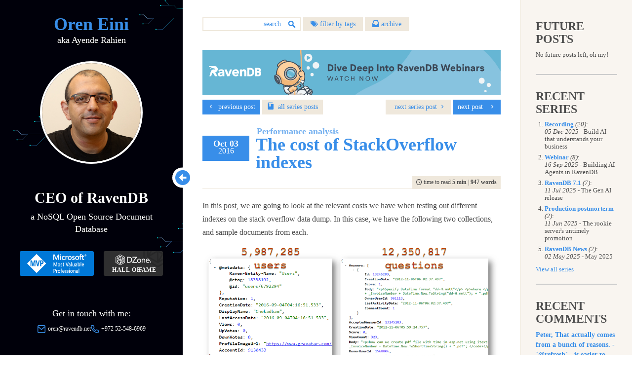

--- FILE ---
content_type: text/html; charset=utf-8
request_url: https://ayende.com/blog/175649/performance-analysis-the-cost-of-stackoverflow-indexes?Key=99479a71-bc31-4cf1-83cd-3884c8b66aa8
body_size: 24887
content:
<!DOCTYPE html>
<html lang="en">
<head>
    <meta http-equiv="Content-Type" content="text/html; charset=utf-8" />
    <meta name="viewport" content="width=device-width, initial-scale=1, user-scalable=no">
    <meta http-equiv="X-UA-Compatible" content="IE=edge">
    <meta name="format-detection" content="telephone=no" />

    <link rel="apple-touch-icon" sizes="180x180" href="/apple-touch-icon.png">
    <link rel="icon" type="image/png" sizes="32x32" href="/favicon-32x32.png">
    <link rel="icon" type="image/png" sizes="16x16" href="/favicon-16x16.png">
    <link rel="manifest" href="/site.webmanifest">
    <link rel="mask-icon" href="/safari-pinned-tab.svg" color="#388ee9">
    <meta name="msapplication-TileColor" content="#388ee9">
    <meta name="theme-color" content="#388ee9">



    
        <meta name="robots" content="noindex" />
    <title>
 Performance analysis: The cost of StackOverflow indexes - Ayende @ Rahien
    </title>

    

    <meta name="description" content="In this post, we are going to look at the relevant costs we have when testing out different indexes on the stack overflow data dump. In this case, we have th...">

    <meta name="og:site_name" content="Ayende @ Rahien">
    <meta name="og:type" content="website">
    <meta name="og:title" content="Performance analysis: The cost of StackOverflow indexes">
    <meta name="og:description" content="In this post, we are going to look at the relevant costs we have when testing out different indexes on the stack overflow data dump. In this case, we have th...">
    <meta name="og:url" content="https://ayende.com/blog/175649/performance-analysis-the-cost-of-stackoverflow-indexes?Key=99479a71-bc31-4cf1-83cd-3884c8b66aa8">

    <meta name="twitter:card" content="summary">
    <meta name="twitter:creator" content="@ayende">
    <meta name="twitter:site" content="@ayende">
    <meta name="twitter:title" content="Performance analysis: The cost of StackOverflow indexes">
    <meta name="twitter:description" content="In this post, we are going to look at the relevant costs we have when testing out different indexes on the stack overflow data dump. In this case, we have th...">
    <meta name="twitter:url" content="https://ayende.com/blog/175649/performance-analysis-the-cost-of-stackoverflow-indexes?Key=99479a71-bc31-4cf1-83cd-3884c8b66aa8">

        <link rel="canonical" href="https://ayende.com/blog/175649/performance-analysis-the-cost-of-stackoverflow-indexes">


    <link href="/blog/Content/css/styles?v=timzUTD0szTEpIhr6-qBFOoX4Gs83QNQFX8CdNd97yo1" rel="stylesheet"/>

    <link href="/blog/Content/css/custom/ayende?v=TcuZvp2CsPrjFf4EigJkQlzP--_c3vWqjbaFDdjVgmQ1" rel="stylesheet"/>

    
</head>

<body class="show-grid">

    <div class="body-container">
        <div class="leftSide">
            <header>
                <a href="/blog/" class="logo">
                    <h1>Oren Eini</h1>
                    <span class="lead">aka Ayende Rahien</span>
                </a>
                <button class="menu-button" id="open-button"><i class="icon-arrow-down hide-sm" aria-hidden="true"></i></button>
            </header>
            <!--<a href="/blog/" style="display: block;"><img src="~/Content/css/img/rihno.svg" class="rihno" /></a>-->

            <a href="/blog/" class="logo-vertical">
                <h1>Oren Eini</h1>
            </a>

            <button class="menu-enlarge" id="enlarge-button"><i class="icon-circle-arrow-left hide-sm" aria-hidden="true"></i></button>
            <div class="collapseMobile flex-grow">
                <div class="about flex-grow ">
                    

<img src="/blog/Content/images/oren.jpg" class="oren-photo img-center" />
<div class="margin-top margin-bottom text-center">
    <h2>CEO of RavenDB</h2>
    <span class="lead">a NoSQL Open Source Document Database</span>
    <div class="rewards margin-top">
        <a class="mvp-profile-horizontal" href="https://mvp.microsoft.com/en-us/PublicProfile/4012807" title="Microsoft MVP Reconnect Oren Eini" target="_blank" rel="nofollow"><img src="/blog/Content/css/img/mvp-horizontal.svg"/></a>
        <a class="dzone-profile-horizontal" href="https://dzone.com/users/750579/ayende.html" title="DZone 2020 Hall of Fame Award Winner" target="_blank" rel="nofollow"><img src="/blog/Content/css/img/dzone-horizontal.svg"/></a>
    </div>
</div>
<div class="margin-top text-center">
    <p>Get in touch with me:</p>
    <div class="d-flex flex-wrap justify-content-center gap-3">
        <small class="mail"><img src="/blog/Content/css/img/ico_mail.svg" class="icon-about" /><a href="mailto:oren@ravendb.net">oren@ravendb.net</a></small>
        <small class="phone"><img src="/blog/Content/css/img/ico_phone.svg" class="icon-about" />+972 52-548-6969</small>
    </div>
    <p class="d-flex gap-3 justify-content-center flex-wrap icomoon margin-top">
            <a href="https://twitter.com/ayende" class="icon-twitter"></a>
                    <a href="https://github.com/ayende" class="icon-github"></a>
                    <a href="mailto:ayende@ayende.com" class="icon-mail"></a>
                    <a href="https://www.linkedin.com/in/ravendb" class="icon-linkedin"></a>
                    <a href="https://www.facebook.com/pages/RavenDB/265907650186374" class="icon-facebook"></a>
                    <a href="http://feeds.feedburner.com/AyendeRahien" class="icon-rss">&#x20;</a>
    </p>
</div>
                </div>
                <div class="flex-grow"></div>
                <div class="rewards margin-top">
                    <a class="mvp-profile-vertical" href="https://mvp.microsoft.com/en-us/PublicProfile/4012807" title="Microsoft MVP Reconnect Oren Eini" target="_blank" rel="nofollow"><img src="/blog/Content/css/img/mvp-vertical.svg" /></a>
                    <a class="dzone-profile-vertical" href="https://dzone.com/users/750579/ayende.html" title="DZone 2020 Hall of Fame Award Winner" target="_blank" rel="nofollow"><img src="/blog/Content/css/img/dzone-vertical.svg" /></a>
                </div>
                <div class="pull-down">
                    
<div class="hstack flex-wrap justify-content-center margin-bottom">
	<div class="vstack">
		Posts: <strong>7,627</strong>
	</div>
	<span class="separator">|</span>
	<div class="vstack">
		Comments: <strong>51,249</strong>
	</div>
</div>
                    <p class="copyright">Copyright ©️ Ayende Rahien 2004 — 2026</p>
                    <small class="text-muted"><a href="/blog/privacy-policy" class="legal-link">Privacy Policy</a></small>
                    <span class="separator margin-left-sm margin-right-sm">·</span>
                    <small class="text-muted"><a href="/blog/terms" class="legal-link">Terms</a></small>
                </div>
            </div>
        </div>
        <div id="content" class="centerCol flex-grow">
            <header class="body-header">
                <div class="search">
<form action="/blog/search" method="get">                        <input name="q" type="search" placeholder="search" class="form-control" />
                        <input type="submit" />
</form>                </div>
                <div style="display:inline-block">
                        <a href="#" id="tags-button">
                            <span class="icomoon-position icon-tags" aria-hidden="true"></span> filter by tags
                        </a>
                                            <a href="#" id="archive-button">
                            <span class="icomoon-position icon-archive" aria-hidden="true"></span> archive
                        </a>
                </div>
                <nav class="pull-right views hide">
                    <a href="#" class="stackView" id="stackView">stack view</a>
                    <a href="#" class="gridView active" id="gridView">grid view</a>
                </nav>

                <div class="clearfix"></div>
                
<nav id="tags">
	<ul>
				<li>
					<a href="/blog/tags/architecture">architecture</a>&nbsp;<span>(624)</span>&nbsp;<a href="/blog/rss/architecture" class="rss">rss</a>
				</li>
				<li>
					<a href="/blog/tags/bugs">bugs</a>&nbsp;<span>(451)</span>&nbsp;<a href="/blog/rss/bugs" class="rss">rss</a>
				</li>
				<li>
					<a href="/blog/tags/community">community</a>&nbsp;<span>(384)</span>&nbsp;<a href="/blog/rss/community" class="rss">rss</a>
				</li>
				<li>
					<a href="/blog/tags/databases">databases</a>&nbsp;<span>(481)</span>&nbsp;<a href="/blog/rss/databases" class="rss">rss</a>
				</li>
				<li>
					<a href="/blog/tags/design">design</a>&nbsp;<span>(899)</span>&nbsp;<a href="/blog/rss/design" class="rss">rss</a>
				</li>
				<li>
					<a href="/blog/tags/development">development</a>&nbsp;<span>(661)</span>&nbsp;<a href="/blog/rss/development" class="rss">rss</a>
				</li>
				<li>
					<a href="/blog/tags/hibernating-practices">hibernating-practices</a>&nbsp;<span>(74)</span>&nbsp;<a href="/blog/rss/hibernating-practices" class="rss">rss</a>
				</li>
				<li>
					<a href="/blog/tags/miscellaneous">miscellaneous</a>&nbsp;<span>(592)</span>&nbsp;<a href="/blog/rss/miscellaneous" class="rss">rss</a>
				</li>
				<li>
					<a href="/blog/tags/performance">performance</a>&nbsp;<span>(397)</span>&nbsp;<a href="/blog/rss/performance" class="rss">rss</a>
				</li>
				<li>
					<a href="/blog/tags/programming">programming</a>&nbsp;<span>(1114)</span>&nbsp;<a href="/blog/rss/programming" class="rss">rss</a>
				</li>
				<li>
					<a href="/blog/tags/raven">raven</a>&nbsp;<span>(1485)</span>&nbsp;<a href="/blog/rss/raven" class="rss">rss</a>
				</li>
				<li>
					<a href="/blog/tags/ravendb-net">ravendb.net</a>&nbsp;<span>(572)</span>&nbsp;<a href="/blog/rss/ravendb-net" class="rss">rss</a>
				</li>
				<li>
					<a href="/blog/tags/reviews">reviews</a>&nbsp;<span>(184)</span>&nbsp;<a href="/blog/rss/reviews" class="rss">rss</a>
				</li>

	</ul>
</nav>

                
<nav id="archive">
	<ul>
				<li>
					<a href="#">2026</a>
					<ul>
							<li><a href="/blog/archive/2026/1"> January </a> (3)</li>
					</ul>
				</li>
				<li>
					<a href="#">2025</a>
					<ul>
							<li><a href="/blog/archive/2025/12"> December </a> (8)</li>
							<li><a href="/blog/archive/2025/11"> November </a> (4)</li>
							<li><a href="/blog/archive/2025/10"> October </a> (4)</li>
							<li><a href="/blog/archive/2025/9"> September </a> (10)</li>
							<li><a href="/blog/archive/2025/8"> August </a> (6)</li>
							<li><a href="/blog/archive/2025/7"> July </a> (7)</li>
							<li><a href="/blog/archive/2025/6"> June </a> (7)</li>
							<li><a href="/blog/archive/2025/5"> May </a> (10)</li>
							<li><a href="/blog/archive/2025/4"> April </a> (10)</li>
							<li><a href="/blog/archive/2025/3"> March </a> (10)</li>
							<li><a href="/blog/archive/2025/2"> February </a> (7)</li>
							<li><a href="/blog/archive/2025/1"> January </a> (12)</li>
					</ul>
				</li>
				<li>
					<a href="#">2024</a>
					<ul>
							<li><a href="/blog/archive/2024/12"> December </a> (3)</li>
							<li><a href="/blog/archive/2024/11"> November </a> (2)</li>
							<li><a href="/blog/archive/2024/10"> October </a> (1)</li>
							<li><a href="/blog/archive/2024/9"> September </a> (3)</li>
							<li><a href="/blog/archive/2024/8"> August </a> (5)</li>
							<li><a href="/blog/archive/2024/7"> July </a> (10)</li>
							<li><a href="/blog/archive/2024/6"> June </a> (4)</li>
							<li><a href="/blog/archive/2024/5"> May </a> (6)</li>
							<li><a href="/blog/archive/2024/4"> April </a> (2)</li>
							<li><a href="/blog/archive/2024/3"> March </a> (8)</li>
							<li><a href="/blog/archive/2024/2"> February </a> (2)</li>
							<li><a href="/blog/archive/2024/1"> January </a> (14)</li>
					</ul>
				</li>
				<li>
					<a href="#">2023</a>
					<ul>
							<li><a href="/blog/archive/2023/12"> December </a> (4)</li>
							<li><a href="/blog/archive/2023/10"> October </a> (4)</li>
							<li><a href="/blog/archive/2023/9"> September </a> (6)</li>
							<li><a href="/blog/archive/2023/8"> August </a> (12)</li>
							<li><a href="/blog/archive/2023/7"> July </a> (5)</li>
							<li><a href="/blog/archive/2023/6"> June </a> (15)</li>
							<li><a href="/blog/archive/2023/5"> May </a> (3)</li>
							<li><a href="/blog/archive/2023/4"> April </a> (11)</li>
							<li><a href="/blog/archive/2023/3"> March </a> (5)</li>
							<li><a href="/blog/archive/2023/2"> February </a> (5)</li>
							<li><a href="/blog/archive/2023/1"> January </a> (8)</li>
					</ul>
				</li>
				<li>
					<a href="#">2022</a>
					<ul>
							<li><a href="/blog/archive/2022/12"> December </a> (5)</li>
							<li><a href="/blog/archive/2022/11"> November </a> (7)</li>
							<li><a href="/blog/archive/2022/10"> October </a> (7)</li>
							<li><a href="/blog/archive/2022/9"> September </a> (9)</li>
							<li><a href="/blog/archive/2022/8"> August </a> (10)</li>
							<li><a href="/blog/archive/2022/7"> July </a> (15)</li>
							<li><a href="/blog/archive/2022/6"> June </a> (12)</li>
							<li><a href="/blog/archive/2022/5"> May </a> (9)</li>
							<li><a href="/blog/archive/2022/4"> April </a> (14)</li>
							<li><a href="/blog/archive/2022/3"> March </a> (15)</li>
							<li><a href="/blog/archive/2022/2"> February </a> (13)</li>
							<li><a href="/blog/archive/2022/1"> January </a> (16)</li>
					</ul>
				</li>
				<li>
					<a href="#">2021</a>
					<ul>
							<li><a href="/blog/archive/2021/12"> December </a> (23)</li>
							<li><a href="/blog/archive/2021/11"> November </a> (20)</li>
							<li><a href="/blog/archive/2021/10"> October </a> (16)</li>
							<li><a href="/blog/archive/2021/9"> September </a> (6)</li>
							<li><a href="/blog/archive/2021/8"> August </a> (16)</li>
							<li><a href="/blog/archive/2021/7"> July </a> (11)</li>
							<li><a href="/blog/archive/2021/6"> June </a> (16)</li>
							<li><a href="/blog/archive/2021/5"> May </a> (4)</li>
							<li><a href="/blog/archive/2021/4"> April </a> (10)</li>
							<li><a href="/blog/archive/2021/3"> March </a> (11)</li>
							<li><a href="/blog/archive/2021/2"> February </a> (15)</li>
							<li><a href="/blog/archive/2021/1"> January </a> (14)</li>
					</ul>
				</li>
				<li>
					<a href="#">2020</a>
					<ul>
							<li><a href="/blog/archive/2020/12"> December </a> (10)</li>
							<li><a href="/blog/archive/2020/11"> November </a> (13)</li>
							<li><a href="/blog/archive/2020/10"> October </a> (15)</li>
							<li><a href="/blog/archive/2020/9"> September </a> (6)</li>
							<li><a href="/blog/archive/2020/8"> August </a> (9)</li>
							<li><a href="/blog/archive/2020/7"> July </a> (9)</li>
							<li><a href="/blog/archive/2020/6"> June </a> (17)</li>
							<li><a href="/blog/archive/2020/5"> May </a> (15)</li>
							<li><a href="/blog/archive/2020/4"> April </a> (14)</li>
							<li><a href="/blog/archive/2020/3"> March </a> (21)</li>
							<li><a href="/blog/archive/2020/2"> February </a> (16)</li>
							<li><a href="/blog/archive/2020/1"> January </a> (13)</li>
					</ul>
				</li>
				<li>
					<a href="#">2019</a>
					<ul>
							<li><a href="/blog/archive/2019/12"> December </a> (17)</li>
							<li><a href="/blog/archive/2019/11"> November </a> (14)</li>
							<li><a href="/blog/archive/2019/10"> October </a> (16)</li>
							<li><a href="/blog/archive/2019/9"> September </a> (10)</li>
							<li><a href="/blog/archive/2019/8"> August </a> (8)</li>
							<li><a href="/blog/archive/2019/7"> July </a> (16)</li>
							<li><a href="/blog/archive/2019/6"> June </a> (11)</li>
							<li><a href="/blog/archive/2019/5"> May </a> (13)</li>
							<li><a href="/blog/archive/2019/4"> April </a> (18)</li>
							<li><a href="/blog/archive/2019/3"> March </a> (12)</li>
							<li><a href="/blog/archive/2019/2"> February </a> (19)</li>
							<li><a href="/blog/archive/2019/1"> January </a> (23)</li>
					</ul>
				</li>
				<li>
					<a href="#">2018</a>
					<ul>
							<li><a href="/blog/archive/2018/12"> December </a> (15)</li>
							<li><a href="/blog/archive/2018/11"> November </a> (14)</li>
							<li><a href="/blog/archive/2018/10"> October </a> (19)</li>
							<li><a href="/blog/archive/2018/9"> September </a> (18)</li>
							<li><a href="/blog/archive/2018/8"> August </a> (23)</li>
							<li><a href="/blog/archive/2018/7"> July </a> (20)</li>
							<li><a href="/blog/archive/2018/6"> June </a> (20)</li>
							<li><a href="/blog/archive/2018/5"> May </a> (23)</li>
							<li><a href="/blog/archive/2018/4"> April </a> (15)</li>
							<li><a href="/blog/archive/2018/3"> March </a> (23)</li>
							<li><a href="/blog/archive/2018/2"> February </a> (19)</li>
							<li><a href="/blog/archive/2018/1"> January </a> (23)</li>
					</ul>
				</li>
				<li>
					<a href="#">2017</a>
					<ul>
							<li><a href="/blog/archive/2017/12"> December </a> (21)</li>
							<li><a href="/blog/archive/2017/11"> November </a> (24)</li>
							<li><a href="/blog/archive/2017/10"> October </a> (22)</li>
							<li><a href="/blog/archive/2017/9"> September </a> (21)</li>
							<li><a href="/blog/archive/2017/8"> August </a> (23)</li>
							<li><a href="/blog/archive/2017/7"> July </a> (21)</li>
							<li><a href="/blog/archive/2017/6"> June </a> (24)</li>
							<li><a href="/blog/archive/2017/5"> May </a> (21)</li>
							<li><a href="/blog/archive/2017/4"> April </a> (21)</li>
							<li><a href="/blog/archive/2017/3"> March </a> (23)</li>
							<li><a href="/blog/archive/2017/2"> February </a> (20)</li>
							<li><a href="/blog/archive/2017/1"> January </a> (23)</li>
					</ul>
				</li>
				<li>
					<a href="#">2016</a>
					<ul>
							<li><a href="/blog/archive/2016/12"> December </a> (17)</li>
							<li><a href="/blog/archive/2016/11"> November </a> (18)</li>
							<li><a href="/blog/archive/2016/10"> October </a> (22)</li>
							<li><a href="/blog/archive/2016/9"> September </a> (18)</li>
							<li><a href="/blog/archive/2016/8"> August </a> (23)</li>
							<li><a href="/blog/archive/2016/7"> July </a> (22)</li>
							<li><a href="/blog/archive/2016/6"> June </a> (17)</li>
							<li><a href="/blog/archive/2016/5"> May </a> (24)</li>
							<li><a href="/blog/archive/2016/4"> April </a> (16)</li>
							<li><a href="/blog/archive/2016/3"> March </a> (16)</li>
							<li><a href="/blog/archive/2016/2"> February </a> (21)</li>
							<li><a href="/blog/archive/2016/1"> January </a> (21)</li>
					</ul>
				</li>
				<li>
					<a href="#">2015</a>
					<ul>
							<li><a href="/blog/archive/2015/12"> December </a> (5)</li>
							<li><a href="/blog/archive/2015/11"> November </a> (10)</li>
							<li><a href="/blog/archive/2015/10"> October </a> (9)</li>
							<li><a href="/blog/archive/2015/9"> September </a> (17)</li>
							<li><a href="/blog/archive/2015/8"> August </a> (20)</li>
							<li><a href="/blog/archive/2015/7"> July </a> (17)</li>
							<li><a href="/blog/archive/2015/6"> June </a> (4)</li>
							<li><a href="/blog/archive/2015/5"> May </a> (12)</li>
							<li><a href="/blog/archive/2015/4"> April </a> (9)</li>
							<li><a href="/blog/archive/2015/3"> March </a> (8)</li>
							<li><a href="/blog/archive/2015/2"> February </a> (25)</li>
							<li><a href="/blog/archive/2015/1"> January </a> (17)</li>
					</ul>
				</li>
				<li>
					<a href="#">2014</a>
					<ul>
							<li><a href="/blog/archive/2014/12"> December </a> (22)</li>
							<li><a href="/blog/archive/2014/11"> November </a> (19)</li>
							<li><a href="/blog/archive/2014/10"> October </a> (21)</li>
							<li><a href="/blog/archive/2014/9"> September </a> (37)</li>
							<li><a href="/blog/archive/2014/8"> August </a> (24)</li>
							<li><a href="/blog/archive/2014/7"> July </a> (23)</li>
							<li><a href="/blog/archive/2014/6"> June </a> (13)</li>
							<li><a href="/blog/archive/2014/5"> May </a> (19)</li>
							<li><a href="/blog/archive/2014/4"> April </a> (24)</li>
							<li><a href="/blog/archive/2014/3"> March </a> (23)</li>
							<li><a href="/blog/archive/2014/2"> February </a> (21)</li>
							<li><a href="/blog/archive/2014/1"> January </a> (24)</li>
					</ul>
				</li>
				<li>
					<a href="#">2013</a>
					<ul>
							<li><a href="/blog/archive/2013/12"> December </a> (23)</li>
							<li><a href="/blog/archive/2013/11"> November </a> (29)</li>
							<li><a href="/blog/archive/2013/10"> October </a> (27)</li>
							<li><a href="/blog/archive/2013/9"> September </a> (26)</li>
							<li><a href="/blog/archive/2013/8"> August </a> (24)</li>
							<li><a href="/blog/archive/2013/7"> July </a> (24)</li>
							<li><a href="/blog/archive/2013/6"> June </a> (23)</li>
							<li><a href="/blog/archive/2013/5"> May </a> (25)</li>
							<li><a href="/blog/archive/2013/4"> April </a> (26)</li>
							<li><a href="/blog/archive/2013/3"> March </a> (24)</li>
							<li><a href="/blog/archive/2013/2"> February </a> (24)</li>
							<li><a href="/blog/archive/2013/1"> January </a> (21)</li>
					</ul>
				</li>
				<li>
					<a href="#">2012</a>
					<ul>
							<li><a href="/blog/archive/2012/12"> December </a> (19)</li>
							<li><a href="/blog/archive/2012/11"> November </a> (22)</li>
							<li><a href="/blog/archive/2012/10"> October </a> (27)</li>
							<li><a href="/blog/archive/2012/9"> September </a> (24)</li>
							<li><a href="/blog/archive/2012/8"> August </a> (30)</li>
							<li><a href="/blog/archive/2012/7"> July </a> (23)</li>
							<li><a href="/blog/archive/2012/6"> June </a> (25)</li>
							<li><a href="/blog/archive/2012/5"> May </a> (23)</li>
							<li><a href="/blog/archive/2012/4"> April </a> (25)</li>
							<li><a href="/blog/archive/2012/3"> March </a> (25)</li>
							<li><a href="/blog/archive/2012/2"> February </a> (28)</li>
							<li><a href="/blog/archive/2012/1"> January </a> (24)</li>
					</ul>
				</li>
				<li>
					<a href="#">2011</a>
					<ul>
							<li><a href="/blog/archive/2011/12"> December </a> (17)</li>
							<li><a href="/blog/archive/2011/11"> November </a> (14)</li>
							<li><a href="/blog/archive/2011/10"> October </a> (24)</li>
							<li><a href="/blog/archive/2011/9"> September </a> (28)</li>
							<li><a href="/blog/archive/2011/8"> August </a> (27)</li>
							<li><a href="/blog/archive/2011/7"> July </a> (30)</li>
							<li><a href="/blog/archive/2011/6"> June </a> (19)</li>
							<li><a href="/blog/archive/2011/5"> May </a> (16)</li>
							<li><a href="/blog/archive/2011/4"> April </a> (30)</li>
							<li><a href="/blog/archive/2011/3"> March </a> (23)</li>
							<li><a href="/blog/archive/2011/2"> February </a> (11)</li>
							<li><a href="/blog/archive/2011/1"> January </a> (26)</li>
					</ul>
				</li>
				<li>
					<a href="#">2010</a>
					<ul>
							<li><a href="/blog/archive/2010/12"> December </a> (29)</li>
							<li><a href="/blog/archive/2010/11"> November </a> (28)</li>
							<li><a href="/blog/archive/2010/10"> October </a> (35)</li>
							<li><a href="/blog/archive/2010/9"> September </a> (33)</li>
							<li><a href="/blog/archive/2010/8"> August </a> (44)</li>
							<li><a href="/blog/archive/2010/7"> July </a> (17)</li>
							<li><a href="/blog/archive/2010/6"> June </a> (20)</li>
							<li><a href="/blog/archive/2010/5"> May </a> (53)</li>
							<li><a href="/blog/archive/2010/4"> April </a> (29)</li>
							<li><a href="/blog/archive/2010/3"> March </a> (35)</li>
							<li><a href="/blog/archive/2010/2"> February </a> (33)</li>
							<li><a href="/blog/archive/2010/1"> January </a> (36)</li>
					</ul>
				</li>
				<li>
					<a href="#">2009</a>
					<ul>
							<li><a href="/blog/archive/2009/12"> December </a> (37)</li>
							<li><a href="/blog/archive/2009/11"> November </a> (35)</li>
							<li><a href="/blog/archive/2009/10"> October </a> (53)</li>
							<li><a href="/blog/archive/2009/9"> September </a> (60)</li>
							<li><a href="/blog/archive/2009/8"> August </a> (66)</li>
							<li><a href="/blog/archive/2009/7"> July </a> (29)</li>
							<li><a href="/blog/archive/2009/6"> June </a> (24)</li>
							<li><a href="/blog/archive/2009/5"> May </a> (52)</li>
							<li><a href="/blog/archive/2009/4"> April </a> (63)</li>
							<li><a href="/blog/archive/2009/3"> March </a> (35)</li>
							<li><a href="/blog/archive/2009/2"> February </a> (53)</li>
							<li><a href="/blog/archive/2009/1"> January </a> (50)</li>
					</ul>
				</li>
				<li>
					<a href="#">2008</a>
					<ul>
							<li><a href="/blog/archive/2008/12"> December </a> (58)</li>
							<li><a href="/blog/archive/2008/11"> November </a> (65)</li>
							<li><a href="/blog/archive/2008/10"> October </a> (46)</li>
							<li><a href="/blog/archive/2008/9"> September </a> (48)</li>
							<li><a href="/blog/archive/2008/8"> August </a> (96)</li>
							<li><a href="/blog/archive/2008/7"> July </a> (87)</li>
							<li><a href="/blog/archive/2008/6"> June </a> (45)</li>
							<li><a href="/blog/archive/2008/5"> May </a> (51)</li>
							<li><a href="/blog/archive/2008/4"> April </a> (52)</li>
							<li><a href="/blog/archive/2008/3"> March </a> (70)</li>
							<li><a href="/blog/archive/2008/2"> February </a> (43)</li>
							<li><a href="/blog/archive/2008/1"> January </a> (49)</li>
					</ul>
				</li>
				<li>
					<a href="#">2007</a>
					<ul>
							<li><a href="/blog/archive/2007/12"> December </a> (100)</li>
							<li><a href="/blog/archive/2007/11"> November </a> (52)</li>
							<li><a href="/blog/archive/2007/10"> October </a> (109)</li>
							<li><a href="/blog/archive/2007/9"> September </a> (68)</li>
							<li><a href="/blog/archive/2007/8"> August </a> (80)</li>
							<li><a href="/blog/archive/2007/7"> July </a> (56)</li>
							<li><a href="/blog/archive/2007/6"> June </a> (150)</li>
							<li><a href="/blog/archive/2007/5"> May </a> (115)</li>
							<li><a href="/blog/archive/2007/4"> April </a> (73)</li>
							<li><a href="/blog/archive/2007/3"> March </a> (124)</li>
							<li><a href="/blog/archive/2007/2"> February </a> (102)</li>
							<li><a href="/blog/archive/2007/1"> January </a> (68)</li>
					</ul>
				</li>
				<li>
					<a href="#">2006</a>
					<ul>
							<li><a href="/blog/archive/2006/12"> December </a> (95)</li>
							<li><a href="/blog/archive/2006/11"> November </a> (53)</li>
							<li><a href="/blog/archive/2006/10"> October </a> (120)</li>
							<li><a href="/blog/archive/2006/9"> September </a> (57)</li>
							<li><a href="/blog/archive/2006/8"> August </a> (88)</li>
							<li><a href="/blog/archive/2006/7"> July </a> (54)</li>
							<li><a href="/blog/archive/2006/6"> June </a> (103)</li>
							<li><a href="/blog/archive/2006/5"> May </a> (89)</li>
							<li><a href="/blog/archive/2006/4"> April </a> (84)</li>
							<li><a href="/blog/archive/2006/3"> March </a> (143)</li>
							<li><a href="/blog/archive/2006/2"> February </a> (78)</li>
							<li><a href="/blog/archive/2006/1"> January </a> (64)</li>
					</ul>
				</li>
				<li>
					<a href="#">2005</a>
					<ul>
							<li><a href="/blog/archive/2005/12"> December </a> (70)</li>
							<li><a href="/blog/archive/2005/11"> November </a> (97)</li>
							<li><a href="/blog/archive/2005/10"> October </a> (91)</li>
							<li><a href="/blog/archive/2005/9"> September </a> (61)</li>
							<li><a href="/blog/archive/2005/8"> August </a> (74)</li>
							<li><a href="/blog/archive/2005/7"> July </a> (92)</li>
							<li><a href="/blog/archive/2005/6"> June </a> (100)</li>
							<li><a href="/blog/archive/2005/5"> May </a> (53)</li>
							<li><a href="/blog/archive/2005/4"> April </a> (42)</li>
							<li><a href="/blog/archive/2005/3"> March </a> (41)</li>
							<li><a href="/blog/archive/2005/2"> February </a> (84)</li>
							<li><a href="/blog/archive/2005/1"> January </a> (31)</li>
					</ul>
				</li>
				<li>
					<a href="#">2004</a>
					<ul>
							<li><a href="/blog/archive/2004/12"> December </a> (49)</li>
							<li><a href="/blog/archive/2004/11"> November </a> (26)</li>
							<li><a href="/blog/archive/2004/10"> October </a> (26)</li>
							<li><a href="/blog/archive/2004/9"> September </a> (6)</li>
							<li><a href="/blog/archive/2004/4"> April </a> (10)</li>
					</ul>
				</li>

	</ul>
</nav>

            </header>
            <div class="bnr-carousel">
                <a href="https://ravendb.net/learn/webinars?utm_source=ayende_blog&amp;utm_medium=banner" target="_blank"><img src="/blog/Content\css\img\banners\webinars-ravendb.png" class="img-responsive img-center" title="Deep Dive into RavenDB webinars" alt="Deep Dive into RavenDB webinars" /></a>
            </div>
            



<article class="article-body">
    



<nav class="nextPrev">
        <a class="pull-left" href="/blog/175618/playing-with-the-stackoverflow-datasets-all-the-wrong-ways">
            <span class="icomoon-position icon-chevron-left"></span><span class="hidden-xs">&nbsp; previous post</span>
        </a>

        <a class="pull-right" href="/blog/175681/performance-analysis-simple-indexes">
            <span class="hidden-xs">next post &nbsp;</span>
            <span class="icomoon-position icon-chevron-right"></span>
        </a>

    

            <a href="/blog/posts/series/175649/performance-analysis" class="pull-left series">
            <i class="icon-book"></i>
            &nbsp;<span class="hidden-xs">all </span>series<span class="hidden-xs"> posts</span>
        </a>


            <a href="/blog/175681/performance-analysis-simple-indexes" class="pull-right series">
            <span class="hidden-xs">&nbsp; next series post</span>
            <span class="icomoon-position icon-chevron-right"></span>
        </a>


    <div class="clearfix"></div>
</nav>

    <header>
        <time>
            <strong>Oct 03</strong>
            <span>2016</span>
        </time>
        <a href="/blog/175649/performance-analysis-the-cost-of-stackoverflow-indexes">
                <h2><span class="seriesTitle">Performance analysis</span>The cost of StackOverflow indexes</h2>
        </a>
    </header>
    <div class="timetoread">

        <div>
            <span class="icomoon-position icon-time" aria-hidden="true"></span>
            time to read <strong class="force">5 min</strong> | <strong class="force">947 words</strong>
        </div>
    </div>
    <hr />
    <div class="articleContent clearfix">
        <div class="text-wrapper">
            <p>In this post, we are going to look at the relevant costs we have when testing out different indexes on the stack overflow data dump. In this case, we have the following two collections, and sample documents from each.</p> <p><a href="https://ayende.com/blog/Images/Open-Live-Writer/Analyzing-performance-costs-of-indexes-i_2A6/image_4.png"><img title="image" style="border-top: 0px; border-right: 0px; background-image: none; border-bottom: 0px; padding-top: 0px; padding-left: 0px; border-left: 0px; margin: 0px; display: inline; padding-right: 0px" border="0" alt="image" src="https://ayende.com/blog/Images/Open-Live-Writer/Analyzing-performance-costs-of-indexes-i_2A6/image_thumb_1.png" width="1018" height="652"></a></p> <p>The first index we’ll look at is a simple full text index, simply mapping the users and asking to search over their data.</p> <p><a href="https://ayende.com/blog/Images/Open-Live-Writer/Analyzing-performance-costs-of-indexes-i_2A6/image_8.png"><img title="image" style="border-top: 0px; border-right: 0px; background-image: none; border-bottom: 0px; padding-top: 0px; padding-left: 0px; border-left: 0px; margin: 0px; display: inline; padding-right: 0px" border="0" alt="image" src="https://ayende.com/blog/Images/Open-Live-Writer/Analyzing-performance-costs-of-indexes-i_2A6/image_thumb_3.png" width="603" height="311"></a></p> <p>This index is pretty simple, both in how it works and what it would cause RavenDB to do. We do a simple scan over all the Users documents, and just index those two properties. Nothing much to see here, let&nbsp; us move on.</p> <p>Here we have a map/reduce index, over users, to see how many signups StackOverflow had per month. </p> <p><a href="https://ayende.com/blog/Images/Open-Live-Writer/Analyzing-performance-costs-of-indexes-i_2A6/image_10.png"><img title="image" style="border-top: 0px; border-right: 0px; background-image: none; border-bottom: 0px; padding-top: 0px; padding-left: 0px; border-left: 0px; display: inline; padding-right: 0px" border="0" alt="image" src="https://ayende.com/blog/Images/Open-Live-Writer/Analyzing-performance-costs-of-indexes-i_2A6/image_thumb_4.png" width="1020" height="600"></a></p>     <p>This gets more interesting as a performance analysis goes. While a map only index just needs to spill everything to Lucene, and let it do its work (more on that later), a map/reduce index has to keep track of quite a lot of internal state. And as it runs out, the costs associated with the index vary according to what it does, and the access pattern it has.</p> <p>In this case, we’re going to be scanning the users in roughly the order they were inserted into the database, and that would match pretty closely to the aggregation by the registration month. That means that this is likely to be a pretty cheap index, since we scan the data and it is mostly going to be naturally grouped along the same lines that we are going to group it. It means that the working set we’ll need for this index is going to be fairly small. Once we have passed by a particular month, we won’t be accessing it again.</p> <p>The number of reduce keys (the distinct number of values that we group by) is also going to be fairly small, in the order of 100 keys or so. </p> <p>Now, let us move to a more complex index:</p> <p><a href="https://ayende.com/blog/Images/Open-Live-Writer/Analyzing-performance-costs-of-indexes-i_2A6/image_14.png"><img title="image" style="border-top: 0px; border-right: 0px; background-image: none; border-bottom: 0px; padding-top: 0px; padding-left: 0px; border-left: 0px; margin: 0px; display: inline; padding-right: 0px" border="0" alt="image" src="https://ayende.com/blog/Images/Open-Live-Writer/Analyzing-performance-costs-of-indexes-i_2A6/image_thumb_6.png" width="480" height="623"></a></p> <p>This one is aggregating information over questions <em>twice</em>, once for the questions, and once for the answers. In terms of sheer amount of data it works on, it is pretty big. However, in terms of actual work that is done, we still somewhat benefit so significantly from the ordering of the data. This is the case since while questions and answers are usually temporally close to one another, that isn’t always the case. That said, for the vast majority of cases, we’re likely to see quite a bit of locality, which will help the index. There is also the fact that we still have very few reduce key, only about 100 or so, which also helps.</p> <p><a href="https://ayende.com/blog/Images/Open-Live-Writer/Analyzing-performance-costs-of-indexes-i_2A6/image_16.png"><img title="image" style="border-top: 0px; border-right: 0px; background-image: none; border-bottom: 0px; padding-top: 0px; padding-left: 0px; border-left: 0px; margin: 0px; display: inline; padding-right: 0px" border="0" alt="image" src="https://ayende.com/blog/Images/Open-Live-Writer/Analyzing-performance-costs-of-indexes-i_2A6/image_thumb_7.png" width="547" height="449"></a></p> <p>And now we are talking about putting the db through its paces. The problem here is that we are scanning all the indexes, and outputting an entry for each tag. There are 46,564 tags, and in total this index outputs 37,122,139 entries.&nbsp; However, there are just 3,364 tags that have more than a thousand questions, and they are responsible for 32,831,961 of the questions, so while there is a significant long tail, it is pretty small, in terms of actual number of questions.</p> <p>Note that we are still scanning in a manner consistent with the index, so we’ll typically go over a set of questions that all belong to the same month. And each month will have roughly 3 million questions (obviously less the further back in time we go). So complex, but not too badly so. The number of reduce keys will be in the hundreds of thousands, but the number of entries per reduce key will be relatively small. </p> <p>This one, however, is much more problematic:</p> <p><a href="https://ayende.com/blog/Images/Open-Live-Writer/Analyzing-performance-costs-of-indexes-i_2A6/image_18.png"><img title="image" style="border-top: 0px; border-right: 0px; background-image: none; border-bottom: 0px; padding-top: 0px; padding-left: 0px; border-left: 0px; margin: 0px; display: inline; padding-right: 0px" border="0" alt="image" src="https://ayende.com/blog/Images/Open-Live-Writer/Analyzing-performance-costs-of-indexes-i_2A6/image_thumb_8.png" width="599" height="484"></a></p> <p>On the face of it, it looks like it would be a simpler index than the previous two, but it lacks a very important property, it isn’t actually limited by anything related to the scanning order we have. What this means is that whenever we will scan the data for this index, we are going to find a <em>lot</em> of tags, so each batch will have to touch a lot of reduce keys, and they are going to be big reduce keys (with lots of entries), so that means that we’ll need to re-reduce large number of large reduce keys often.</p> <p>Effectively, this index is forcing us to scatter values all over the place, then aggregate all the information about each of those values. It is likely to be one of the worst scenarios for us to work with. Now that we have the groundwork laid out, we can talk about how we are actually going to approach performance optimizations here.</p>
        </div>
    </div>
    <div class="postData">
        <a style='text-decoration:none;' href='http://twitter.com/intent/tweet?status=Performance analysis: The cost of StackOverflow indexes+https://ayende.com:443/blog/175649/performance-analysis-the-cost-of-stackoverflow-indexes?Key=99479a71-bc31-4cf1-83cd-3884c8b66aa8 via @ayende'>
            <span class="icomoon icon-twitter"></span><span>Tweet</span>
        </a>
        <a style='text-decoration:none;' type="icon_link" onclick="window.open('http://www.facebook.com/sharer/sharer.php?u=https://ayende.com:443/blog/175649/performance-analysis-the-cost-of-stackoverflow-indexes?Key=99479a71-bc31-4cf1-83cd-3884c8b66aa8&amp;title=Performance analysis: The cost of StackOverflow indexes','sharer','toolbar=0,status=0,width=580,height=325');" href="javascript: void(0)">
            <span class="icomoon icon-facebook"></span><span>Share</span>
        </a>
        <a style='text-decoration:none;' type="icon_link" onclick="popUp=window.open('https://www.linkedin.com/shareArticle?mini=true&amp;url=https://ayende.com:443/blog/175649/performance-analysis-the-cost-of-stackoverflow-indexes?Key=99479a71-bc31-4cf1-83cd-3884c8b66aa8&amp;title=Performance analysis: The cost of StackOverflow indexes', 'popupwindow', 'scrollbars=yes,width=600,height=400');popUp.focus();return false" href="javascript: void(0)">
            <span class="icomoon icon-linkedin"></span><span>Share</span>
        </a>
        <a href="#comments">
            <span class="icomoon-position glyphicon icon-comment" aria-hidden="true"></span><span>3 comments</span>
        </a>
            <div class="tags pull-right-lg">
                <span class="icomoon-position icon-tag" aria-hidden="true"></span> Tags:
                <ul>
                        <li><a href="/blog/tags/raven">raven</a></li>
                        <li><a href="/blog/tags/performance">performance</a></li>
                </ul>
            </div>
        <div class="clearfix"></div>
        <hr style="margin: 0;" />
    </div>
    <div class="related-posts">
        <h4 class="related-posts_heading">
            <svg width="18" height="18" viewBox="0 0 658 876" fill="#388ee9" xmlns="http://www.w3.org/2000/svg">
                <path d="M395.6 0.199219H0.400391V875.399H658V262.599L395.6 0.199219ZM352.4 65.7992L592.4 305.799H352.4V65.7992ZM509.2 720.199H150.8V632.199H510.8V720.199H509.2ZM509.2 545.799H150.8V457.799H510.8V545.799H509.2Z" />
            </svg>
            Related posts that you may find interesting:
        </h4>
        <div class="related-posts_items">
                <div class="related-posts_item" tabindex="0" data-href="/blog/175681/performance-analysis-simple-indexes">
                    <div class="related-posts_mainlink">
                        <span class="related-posts_date">04 Oct 2016</span>
                        <span class="related-posts_title">Performance analysis: Simple indexes</span>
                    </div>
                        <div class="related-posts_tags">
                            <div class="related-posts_tags_header">
                                <div class="icomoon-position icon-tag" aria-hidden="true"></div>
                            </div>

                                <a class="related-posts_tag " href="/blog/tags/performance">performance</a>
                                <a class="related-posts_tag " href="/blog/tags/design">design</a>
                                                    </div>
                </div>
                <div class="related-posts_item" tabindex="0" data-href="/blog/175047/production-postmortem-the-insidious-cost-of-managed-memory">
                    <div class="related-posts_mainlink">
                        <span class="related-posts_date">23 Aug 2016</span>
                        <span class="related-posts_title">Production postmortem: The insidious cost of managed memory</span>
                    </div>
                        <div class="related-posts_tags">
                            <div class="related-posts_tags_header">
                                <div class="icomoon-position icon-tag" aria-hidden="true"></div>
                            </div>

                                <a class="related-posts_tag " href="/blog/tags/raven">raven</a>
                                <a class="related-posts_tag " href="/blog/tags/development">development</a>
                                <a class="related-posts_tag " href="/blog/tags/bugs">bugs</a>
                                                    </div>
                </div>
                <div class="related-posts_item" tabindex="0" data-href="/blog/175841/multiple-optimizations-passes-with-case-insensitive-routing">
                    <div class="related-posts_mainlink">
                        <span class="related-posts_date">19 Oct 2016</span>
                        <span class="related-posts_title">Multiple optimizations passes with case insensitive routing</span>
                    </div>
                        <div class="related-posts_tags">
                            <div class="related-posts_tags_header">
                                <div class="icomoon-position icon-tag" aria-hidden="true"></div>
                            </div>

                                <a class="related-posts_tag " href="/blog/tags/performance">performance</a>
                                <a class="related-posts_tag " href="/blog/tags/raven">raven</a>
                                                    </div>
                </div>
        </div>
    </div>
    



<nav class="nextPrev">
        <a class="pull-left" href="/blog/175618/playing-with-the-stackoverflow-datasets-all-the-wrong-ways">
            <span class="icomoon-position icon-chevron-left"></span><span class="hidden-xs">&nbsp; previous post</span>
        </a>

        <a class="pull-right" href="/blog/175681/performance-analysis-simple-indexes">
            <span class="hidden-xs">next post &nbsp;</span>
            <span class="icomoon-position icon-chevron-right"></span>
        </a>

    

            <a href="/blog/posts/series/175649/performance-analysis" class="pull-left series">
            <i class="icon-book"></i>
            &nbsp;<span class="hidden-xs">all </span>series<span class="hidden-xs"> posts</span>
        </a>


            <a href="/blog/175681/performance-analysis-simple-indexes" class="pull-right series">
            <span class="hidden-xs">&nbsp; next series post</span>
            <span class="icomoon-position icon-chevron-right"></span>
        </a>


    <div class="clearfix"></div>
</nav>


        <section class="postsInSeries" data-state="closed">
            <h4 class="text-left">
                More posts in <a href="/blog/posts/series/175649/performance-analysis">
                    &quot;Performance analysis&quot;
                </a> series:
            </h4>
            <ol>
                            <li><em>(04 Oct 2016)</em>&nbsp;<a href="/blog/175681/performance-analysis-simple-indexes">Simple indexes</a></li>
                            <li><strong><em>(03 Oct 2016)</em>&nbsp;<a href="/blog/175649/performance-analysis-the-cost-of-stackoverflow-indexes">The cost of StackOverflow indexes</a></strong></li>
            </ol>
        </section>
    <hr />
</article>

<section class="comments">
    <a name="comments"></a>
    <h2>Comments</h2>

            <article class="comment">
                <header>
                    <a name='comment1'></a>
                    <div class="avatar">
                        <img src='https://www.gravatar.com/avatar.php?gravatar_id=31c382c1870df73555984ec6056af807&amp;size=50&amp;default=identicon' alt="Uri" />
                    </div>
                    <time>
                        <strong>03 Oct 2016</strong><br />
                        <span>13:39 PM</span>
                    </time>
                    <div class="postedBy">
                        <a target="_blank" title='Comment by Uri'>Uri</a>
                    </div>
                </header>
                <div class="comment-body">
                    <p>this is very interesting, this gives a very good baseline to compare with other dbs (mongo,elk, and even other relational dbs such as mssql, mysql and postgres). 
this  actually a good benchmark to compare with other raven versions (3,3.5,4) in terms of load time, index time and query time. can't wait for the results :)</p>

                </div>
            </article>
            <article class="comment">
                <header>
                    <a name='comment2'></a>
                    <div class="avatar">
                        <img src='https://www.gravatar.com/avatar.php?gravatar_id=5c7809d1535594cbd33bbcf3fed23c7c&amp;size=50&amp;default=identicon' alt="ren" />
                    </div>
                    <time>
                        <strong>23 Oct 2016</strong><br />
                        <span>17:54 PM</span>
                    </time>
                    <div class="postedBy">
                        <a href="https://github.com/ren85/linqdb_benchmark" target="_blank" title='Comment by ren'>ren</a>
                    </div>
                </header>
                <div class="comment-body">
                    <p>It would be interesting to know actual times, db size. I've conducted similar benchmark using linqdb (https://github.com/ren85/linqdb_benchmark), I wonder how it compares.</p>

                </div>
            </article>
            <article class="comment important">
                <header>
                    <a name='comment3'></a>
                    <div class="avatar">
                        <img src='https://www.gravatar.com/avatar.php?gravatar_id=730a9f9186e14b8da5a4e453aca2adfe&amp;size=50&amp;default=identicon' alt="Oren Eini" />
                    </div>
                    <time>
                        <strong>25 Oct 2016</strong><br />
                        <span>06:15 AM</span>
                    </time>
                    <div class="postedBy">
                        <a href="https://ayende.com/blog/" target="_blank" title='Comment by Oren Eini'>Oren Eini</a>
                    </div>
                </header>
                <div class="comment-body">
                    <p>Ren,
That is very interesting, but note that you are comparing something that is very different.
LinqDB creates indexes for all properties, and then you are querying along those indexes to figure out the answers.
What RavenDB is doing is computing map/reduce values and building the final answers so it can both:</p>
<ul>
<li>Update new values in the index quickly.</li>
<li>Answer questions very quickly.</li>
</ul>
<p>The goals and means are very different.</p>
<p>Those are still pretty impressive numbers.</p>

                </div>
            </article>

    <article class="comment preview">
        <h4 class="preview-title">Comment preview</h4>
        <header>
            <a name="comment-preview"></a>
            <div class="avatar">
                <img src='https://www.gravatar.com/avatar.php?gravatar_id={0}&size=50&default=identicon' alt="" />
            </div>
            <time>
            </time>
            <div class="postedBy">
                <a href=""></a>
            </div>
        </header>
        <div class="comment-body">
        </div>
    </article>

    <article id="postComment">
            <div class="commentsClosedMessage">Comments have been closed on this topic.</div>
    </article>
</section>

<div id="markdownHelp" class="modal fade" tabindex="-1">
    <div class="modal-dialog modal-lg" role="document">
        <div class="modal-content">
            <div class="modal-header">
                <div class="row">
                    <div class="col-sm-10">
                        <h3 class="modal-title">Markdown formatting</h3>
                    </div>
                    <div class="col-sm-2">
                        <span class="esc-info">
                            <kbd>ESC</kbd> to close
                        </span>
                        <button type="button" class="close" data-dismiss="modal" aria-label="Close">
                            <span aria-hidden="true">&times;</span>
                        </button>
                    </div>
                </div>
            </div>
            <div class="modal-body">
                <p><a href="http://daringfireball.net/projects/markdown/" target="_blank">Markdown</a> turns plain text formatting into fancy HTML formatting.</p>

<div class="comment-preview">
    <div class="row">
        <div class="col-sm-6">
            <div class="bg-gray">
                <h3>Phrase Emphasis</h3>
<pre><code>*italic*   **bold**
_italic_   __bold__
</code></pre>
            </div>
            <div class="bg-gray">
                <h3>Links</h3>
                <p>Inline:</p>
<pre><code>An [example](http://url.com/ &quot;Title&quot;)
</code></pre>

                <p>Reference-style labels (titles are optional):</p>
<pre><code>An [example][id]. Then, anywhere
else in the doc, define the link:
  [id]: http://example.com/  &quot;Title&quot;
</code></pre>
            </div>
            <div class="bg-gray">
                <h3>Images</h3>
                <p>Inline (titles are optional):</p>
<pre><code>![alt text](/path/img.jpg &quot;Title&quot;)
</code></pre>

                <p>Reference-style:</p>
<pre><code>![alt text][id]
[id]: /url/to/img.jpg &quot;Title&quot;
</code></pre>
            </div>
            <div class="bg-gray">
                <h3>Headers</h3>
                <p>Setext-style:</p>
<pre><code>Header 1
========
Header 2
--------
</code></pre>

                <p>atx-style (closing #'s are optional):</p>
<pre><code># Header 1 #
## Header 2 ##
###### Header 6
</code></pre>
            </div>
            <div class="bg-gray">
                <h3>Lists</h3>
                <p>Ordered, without paragraphs:</p>
<pre><code>1.  Foo
2.  Bar
</code></pre>

                <p>Unordered, with paragraphs:</p>
<pre><code>*   A list item.
    With multiple paragraphs.
*   Bar
</code></pre>

                <p>You can nest them:</p>
<pre><code>*   Abacus
    * answer
*   Bubbles
    1.  bunk
    2.  bupkis
        * BELITTLER
    3. burper
*   Cunning
</code></pre>
            </div>
        </div>
        <div class="col-sm-6">
            <div class="bg-gray">
                <h3>Blockquotes</h3>
<pre><code>&gt; Email-style angle brackets
&gt; are used for blockquotes.
&gt; &gt; And, they can be nested.
&gt; #### Headers in blockquotes
&gt; 
&gt; * You can quote a list.
&gt; * Etc.
</code></pre>
            </div>
            <div class="bg-gray">
                <h3>Horizontal Rules</h3>
                <p>Three or more dashes or asterisks:</p>
<pre><code>---
* * *
- - - - 
</code></pre>
            </div>
            <div class="bg-gray">
                <h3>Manual Line Breaks</h3>
                <p>End a line with two or more spaces:</p>
<pre><code>Roses are red,   
Violets are blue.
</code></pre>
            </div>
            <div class="bg-gray">

                <h3>Fenced Code Blocks</h3>
                <p>Code blocks delimited by 3 or more backticks or tildas:</p>
<pre><code>```
This is a preformatted
code block
```
</code></pre>
            </div>
            <div class="bg-gray">
                <h3>Header IDs</h3>
                <p>Set the id of headings with <code>{#&lt;id&gt;}</code> at end of heading line:</p>
<pre><code>## My Heading {#myheading}
</code></pre>
            </div>
            <div class="bg-gray">
                <h3>Tables</h3>

<pre><code>Fruit    |Color
---------|----------
Apples   |Red
Pears	 |Green
Bananas  |Yellow</code></pre>
            </div>
            <div class="bg-gray">
                <h3>Definition Lists</h3>
<pre><code>Term 1
: Definition 1
Term 2
: Definition 2</code></pre>
            </div>
            <div class="bg-gray">
                <h3>Footnotes</h3>
<pre><code>Body text with a footnote [^1]
[^1]: Footnote text here
</code></pre>
            </div>
            <div class="bg-gray">
                <h3>Abbreviations</h3>
<pre><code>MDD &lt;- will have title
*[MDD]: MarkdownDeep
</code></pre>
                <p>&nbsp;</p>

            </div>
        </div>
    </div>
</div>


            </div>
            <div class="modal-footer">
                <button type="button" class="btn btn-default" data-dismiss="modal">Close</button>
            </div>
        </div>
    </div>
</div>


        </div>
        <section class="rightSide">
            


<div id="futurePosts">
    <h4>FUTURE POSTS</h4>
        <p>No future posts left, oh my!</p>
</div>

<div id="postsSeries">
    <h4>RECENT SERIES</h4>

        <ol>
                <li>
                    <a href="/blog/posts/series/196577-B/recording">
                        <strong>
                            Recording
                        </strong>
                    </a> <em>(20)</em>:<br/>
                    <em>05 Dec 2025</em> - Build AI that understands your business
                </li>
                <li>
                    <a href="/blog/posts/series/189601-C/webinar">
                        <strong>
                            Webinar
                        </strong>
                    </a> <em>(8)</em>:<br/>
                    <em>16 Sep 2025</em> - Building AI Agents in RavenDB
                </li>
                <li>
                    <a href="/blog/posts/series/201955-A/ravendb-7-1">
                        <strong>
                            RavenDB 7.1
                        </strong>
                    </a> <em>(7)</em>:<br/>
                    <em>11 Jul 2025</em> - The Gen AI release
                </li>
                <li>
                    <a href="/blog/posts/series/173057/production-postmorterm">
                        <strong>
                            Production postmorterm
                        </strong>
                    </a> <em>(2)</em>:<br/>
                    <em>11 Jun 2025</em> - The rookie server's untimely promotion
                </li>
                <li>
                    <a href="/blog/posts/series/201250-A/ravendb-news">
                        <strong>
                            RavenDB News
                        </strong>
                    </a> <em>(2)</em>:<br/>
                    <em>02 May 2025</em> - May 2025
                </li>
        </ol>
        <a href="/blog/posts/series">View all series</a>
</div>
<div id="recentComments">
    <h4>RECENT COMMENTS</h4>
    <ul>
            <li>
                <div>
                    <a href="/blog/203523-C/implementing-agentic-reminders-in-ravendb#comment2">
                        <strong class="comment-body">Peter,

That actually comes from a bunch of reasons.

- `@refresh` - is easier to just type then provide a strongly typed...</strong>
                    </a>
                </div>
	            <div>
		            <strong>By</strong>&nbsp;Oren Eini on <em>Implementing Agentic Reminders in RavenDB</em>
	            </div>
            </li>
            <li>
                <div>
                    <a href="/blog/203523-C/implementing-agentic-reminders-in-ravendb#comment1">
                        <strong class="comment-body">curious why literal strings are used (@refresh, smartest-agent, GetRaisedReminders etc).
Is there no simple way to use strin...</strong>
                    </a>
                </div>
	            <div>
		            <strong>By</strong>&nbsp;peter on <em>Implementing Agentic Reminders in RavenDB</em>
	            </div>
            </li>
            <li>
                <div>
                    <a href="/blog/203430-C/using-multi-staged-actions-with-ai-agents-to-reduce-costs-time#comment1">
                        <strong class="comment-body">Oren - software investor at Radian Capital - just shot you an email. Thought I might try reaching out through the blog! </strong>
                    </a>
                </div>
	            <div>
		            <strong>By</strong>&nbsp;Ray Kwei on <em>Using multi-staged actions with AI Agents to reduce costs & time</em>
	            </div>
            </li>
            <li>
                <div>
                    <a href="/blog/203395-C/ravendbs-new-offices#comment4">
                        <strong class="comment-body">Judah,

Would be very happy to host you, let us know</strong>
                    </a>
                </div>
	            <div>
		            <strong>By</strong>&nbsp;Oren Eini on <em>RavenDB's new offices</em>
	            </div>
            </li>
            <li>
                <div>
                    <a href="/blog/203395-C/ravendbs-new-offices#comment3">
                        <strong class="comment-body">Looks great, Oren! Congrats on the growth and the new building. I&#39;ll have to stop by next time I&#39;m in Israel.</strong>
                    </a>
                </div>
	            <div>
		            <strong>By</strong>&nbsp;Judah Gabriel Himango on <em>RavenDB's new offices</em>
	            </div>
            </li>
    </ul>
</div>		<div id="syndication">
			<h4>Syndication</h4>
			<table>
  <tbody>
    <tr>
      <td>Main feed</td>
      <td>
        <a href="https://feeds.feedburner.com/AyendeRahien">
          <svg width="78" height="25" viewBox="0 0 78 25" fill="none" xmlns="http://www.w3.org/2000/svg">
            <rect x="0.5" y="0.5" width="76.3685" height="23.6" rx="3.8" fill="white"/>
            <rect x="0.5" y="0.5" width="76.3685" height="23.6" rx="3.8" stroke="#A6A6A6"/>
            <path d="M17.3 4.3H7.29999C5.64313 4.3 4.29999 5.64314 4.29999 7.3V17.3C4.29999 18.9569 5.64313 20.3 7.29999 20.3H17.3C18.9568 20.3 20.3 18.9569 20.3 17.3V7.3C20.3 5.64314 18.9568 4.3 17.3 4.3Z" fill="#FFA71A"/>
            <path d="M8.29999 18.3C9.40456 18.3 10.3 17.4046 10.3 16.3C10.3 15.1954 9.40456 14.3 8.29999 14.3C7.19542 14.3 6.29999 15.1954 6.29999 16.3C6.29999 17.4046 7.19542 18.3 8.29999 18.3Z" fill="white"/>
            <path d="M6.29999 12.3C7.89129 12.3 9.41741 12.9321 10.5426 14.0574C11.6678 15.1826 12.3 16.7087 12.3 18.3H14.3C14.3 16.1783 13.4571 14.1434 11.9568 12.6431C10.4566 11.1429 8.42172 10.3 6.29999 10.3V12.3Z" fill="white"/>
            <path d="M6.29999 8.3C7.61321 8.3 8.91357 8.55866 10.1268 9.0612C11.3401 9.56375 12.4425 10.3003 13.3711 11.2289C14.2996 12.1575 15.0362 13.2599 15.5388 14.4732C16.0413 15.6864 16.3 16.9868 16.3 18.3H18.3C18.3 15.1174 17.0357 12.0652 14.7853 9.81472C12.5348 7.56428 9.48259 6.3 6.29999 6.3V8.3Z" fill="white"/>
            <path d="M36.7296 8.318C37.2356 8.318 37.6725 8.40226 38.0392 8.57093C38.4057 8.73224 38.7026 8.94131 38.9298 9.19788C39.1645 9.44722 39.3296 9.719 39.4249 10.0123L38.545 10.32C38.4057 9.95329 38.1709 9.66689 37.8409 9.46156C37.511 9.24891 37.111 9.1432 36.6417 9.1432C36.1504 9.1432 35.7583 9.26448 35.465 9.50648C35.179 9.74114 35.0353 10.0636 35.0353 10.4743C35.0353 10.8261 35.1498 11.0971 35.3771 11.2877C35.6044 11.471 35.9011 11.607 36.2677 11.695L37.1144 11.9039C37.8624 12.0799 38.4352 12.3732 38.8312 12.7838C39.2344 13.1871 39.4357 13.6241 39.4357 14.0934C39.4356 14.4964 39.3332 14.8666 39.1281 15.2037C38.9228 15.5337 38.6181 15.7978 38.215 15.9957C37.819 16.1864 37.3236 16.2819 36.7296 16.2819C36.3044 16.2819 35.9268 16.238 35.5968 16.15C35.2668 16.0547 34.9804 15.9266 34.7384 15.7653C34.4965 15.5967 34.2986 15.4133 34.1447 15.2155C33.9907 15.0102 33.8772 14.7934 33.8038 14.566L34.6945 14.2584C34.8045 14.581 35.0247 14.8632 35.3546 15.1051C35.6919 15.3398 36.103 15.4567 36.587 15.4567C37.1808 15.4566 37.6463 15.3397 37.9835 15.1051C38.3209 14.8704 38.4894 14.5582 38.4894 14.1696C38.4893 13.8106 38.3394 13.5213 38.0392 13.3014C37.7385 13.0741 37.342 12.8977 36.8507 12.7731L36.004 12.5534C35.6594 12.4654 35.3403 12.3363 35.047 12.1676C34.7611 11.9917 34.5296 11.7723 34.3536 11.5084C34.185 11.2371 34.1007 10.9137 34.1007 10.5397C34.1008 9.84317 34.3243 9.30036 34.7716 8.91175C35.2263 8.5158 35.879 8.31802 36.7296 8.318Z" fill="black"/>... <path d="M43.4865 8.318C43.9925 8.318 44.4294 8.40226 44.796 8.57093C45.1625 8.73224 45.4594 8.94131 45.6866 9.19788C45.9213 9.44722 46.0864 9.719 46.1818 10.0123L45.3019 10.32C45.1625 9.95329 44.9278 9.66689 44.5978 9.46156C44.2678 9.24891 43.8679 9.1432 43.3986 9.1432C42.9072 9.1432 42.5151 9.26448 42.2218 9.50648C41.9359 9.74114 41.7921 10.0636 41.7921 10.4743C41.7922 10.8261 41.9066 11.0971 42.1339 11.2877C42.3612 11.471 42.6579 11.607 43.0245 11.695L43.8712 11.9039C44.6192 12.0799 45.192 12.3732 45.588 12.7838C45.9913 13.1871 46.1925 13.6241 46.1925 14.0934C46.1924 14.4964 46.09 14.8666 45.8849 15.2037C45.6796 15.5337 45.375 15.7978 44.9718 15.9957C44.5758 16.1864 44.0805 16.2819 43.4865 16.2819C43.0612 16.2819 42.6836 16.238 42.3536 16.15C42.0236 16.0547 41.7372 15.9266 41.4952 15.7653C41.2534 15.5967 41.0554 15.4133 40.9015 15.2155C40.7475 15.0102 40.634 14.7934 40.5607 14.566L41.4513 14.2584C41.5613 14.581 41.7816 14.8632 42.1115 15.1051C42.4488 15.3398 42.8599 15.4567 43.3439 15.4567C43.9376 15.4566 44.4031 15.3397 44.7404 15.1051C45.0777 14.8704 45.2462 14.5582 45.2462 14.1696C45.2461 13.8106 45.0962 13.5213 44.796 13.3014C44.4954 13.0741 44.0989 12.8977 43.6075 12.7731L42.7609 12.5534C42.4162 12.4654 42.0972 12.3363 41.8038 12.1676C41.5179 11.9917 41.2865 11.7723 41.1105 11.5084C40.9418 11.2371 40.8575 10.9137 40.8575 10.5397C40.8576 9.84317 41.0812 9.30036 41.5284 8.91175C41.9831 8.5158 42.6359 8.31802 43.4865 8.318Z" fill="black"/>
            <path fill-rule="evenodd" clip-rule="evenodd" d="M58.5392 10.5182C59.0525 10.5182 59.4963 10.6463 59.8702 10.903C60.2442 11.1522 60.5341 11.5041 60.7394 11.9586C60.9447 12.4133 61.047 12.9491 61.047 13.5651H56.7325C56.7516 13.9259 56.8235 14.2417 56.9552 14.5114C57.1165 14.8265 57.3403 15.0683 57.6261 15.2369C57.9121 15.3983 58.2389 15.4791 58.6056 15.4791C58.9941 15.4791 59.3202 15.387 59.5841 15.2037C59.8554 15.0205 60.0644 14.7787 60.2111 14.4782L60.9708 14.8629C60.8315 15.1489 60.644 15.3983 60.4093 15.611C60.1821 15.8235 59.911 15.9888 59.5958 16.1061C59.2879 16.2234 58.9429 16.2818 58.5616 16.2819C58.0263 16.2819 57.5534 16.1606 57.1427 15.9186C56.732 15.6693 56.4086 15.3288 56.174 14.8961C55.9466 14.4635 55.8331 13.9647 55.8331 13.4C55.8331 12.8354 55.9467 12.3366 56.174 11.9039C56.4085 11.4714 56.7278 11.1342 57.131 10.8922C57.5416 10.6429 58.0113 10.5182 58.5392 10.5182ZM58.5284 11.2994C58.2278 11.2994 57.9414 11.3691 57.67 11.5084C57.4062 11.6478 57.1902 11.8457 57.0216 12.1022C56.8879 12.3088 56.8101 12.5506 56.7872 12.8278H60.1027C60.0819 12.5541 60.0174 12.3121 59.9034 12.1022C59.7641 11.8455 59.5766 11.6478 59.3419 11.5084C59.1073 11.3692 58.8364 11.2995 58.5284 11.2994Z" fill="black"/>... <path fill-rule="evenodd" clip-rule="evenodd" d="M64.5441 10.5182C65.0574 10.5182 65.5011 10.6463 65.8751 10.903C66.249 11.1522 66.5389 11.5041 66.7443 11.9586C66.9496 12.4133 67.0519 12.9491 67.0519 13.5651H62.7374C62.7565 13.9259 62.8284 14.2417 62.9601 14.5114C63.1214 14.8265 63.3452 15.0683 63.631 15.2369C63.917 15.3983 64.2438 15.4791 64.6105 15.4791C64.999 15.4791 65.325 15.387 65.589 15.2037C65.8602 15.0205 66.0693 14.7787 66.2159 14.4782L66.9757 14.8629C66.8364 15.1489 66.6489 15.3983 66.4142 15.611C66.1869 15.8235 65.9159 15.9888 65.6007 16.1061C65.2928 16.2234 64.9478 16.2818 64.5665 16.2819C64.0312 16.2819 63.5582 16.1606 63.1476 15.9186C62.7369 15.6693 62.4135 15.3288 62.1788 14.8961C61.9515 14.4635 61.838 13.9647 61.838 13.4C61.838 12.8354 61.9515 12.3366 62.1788 11.9039C62.4134 11.4714 62.7327 11.1342 63.1359 10.8922C63.5465 10.6429 64.0161 10.5182 64.5441 10.5182ZM64.5333 11.2994C64.2327 11.2994 63.9463 11.3691 63.6749 11.5084C63.4111 11.6478 63.1951 11.8457 63.0265 12.1022C62.8928 12.3088 62.815 12.5506 62.7921 12.8278H66.1075C66.0868 12.5541 66.0222 12.3121 65.9083 12.1022C65.769 11.8455 65.5815 11.6478 65.3468 11.5084C65.1122 11.3692 64.8412 11.2995 64.5333 11.2994Z" fill="black"/>
            <path fill-rule="evenodd" clip-rule="evenodd" d="M73.0685 16.15H72.2325L72.1925 15.2174C72.0197 15.5043 71.8019 15.7379 71.5392 15.9186C71.1945 16.1606 70.7912 16.2819 70.3292 16.2819C69.8379 16.2819 69.4054 16.1606 69.0314 15.9186C68.6574 15.6766 68.3641 15.3395 68.1515 14.9069C67.9462 14.4669 67.8429 13.9647 67.8429 13.4C67.8429 12.828 67.9462 12.3259 68.1515 11.8932C68.3641 11.4606 68.6574 11.1235 69.0314 10.8815C69.4054 10.6395 69.8379 10.5182 70.3292 10.5182C70.7912 10.5182 71.1945 10.6395 71.5392 10.8815C71.7998 11.0607 72.0164 11.292 72.1886 11.5758V8.44984H73.0685V16.15ZM70.5157 11.3209C70.1713 11.321 69.8631 11.4087 69.5919 11.5846C69.3279 11.7606 69.119 12.0066 68.965 12.3219C68.811 12.6372 68.7345 12.9967 68.7345 13.4C68.7345 13.8034 68.811 14.1628 68.965 14.4782C69.1189 14.7934 69.3314 15.0395 69.6027 15.2155C69.874 15.3915 70.1828 15.4791 70.5275 15.4791C70.8498 15.4791 71.1357 15.3912 71.3849 15.2155C71.6342 15.0395 71.8286 14.7934 71.9679 14.4782C72.1146 14.1628 72.1886 13.8034 72.1886 13.4C72.1886 12.9967 72.1146 12.6372 71.9679 12.3219C71.8286 12.0067 71.6342 11.7606 71.3849 11.5846C71.1356 11.4088 70.8456 11.3209 70.5157 11.3209Z" fill="black"/>
            <path fill-rule="evenodd" clip-rule="evenodd" d="M29.8878 8.44984C30.3865 8.44984 30.8268 8.54872 31.2081 8.74671C31.5968 8.94471 31.8978 9.21991 32.1105 9.57191C32.3304 9.92384 32.4396 10.3273 32.4396 10.7819C32.4396 11.2365 32.3226 11.6399 32.088 11.9918C31.8534 12.3438 31.5343 12.6224 31.131 12.8278C31.0453 12.8698 30.9567 12.906 30.8663 12.9391L32.7482 16.15H31.7247L29.9513 13.1207C29.8906 13.1237 29.8289 13.1246 29.7667 13.1246H28.3146V16.15H27.38V8.44984H29.8878ZM28.3146 12.2672H30.0197C30.2983 12.2672 30.5477 12.2043 30.7677 12.0797C30.9876 11.9478 31.164 11.7723 31.296 11.5524C31.4354 11.325 31.505 11.0679 31.505 10.7819C31.505 10.3421 31.3509 9.98674 31.0431 9.71546C30.7425 9.43686 30.3502 9.29658 29.8663 9.29652H28.3146V12.2672Z" fill="black"/>
            <path d="M55.0734 9.29652H51.4318V11.9264H54.6447V12.7731H51.4318V16.15H50.4972V8.44984H55.0734V9.29652Z" fill="black"/>
          </svg>                 
        </a>
      </td>
    </tr>
    <tr>
      <td>Comments feed &nbsp;</td>
      <td>
        <a href="https://feeds.feedburner.com/ayende/coments">
          <svg width="78" height="25" viewBox="0 0 78 25" fill="none" xmlns="http://www.w3.org/2000/svg">
            <rect x="0.5" y="0.5" width="76.3685" height="23.6" rx="3.8" fill="white"/>
            <rect x="0.5" y="0.5" width="76.3685" height="23.6" rx="3.8" stroke="#A6A6A6"/>
            <path d="M17.3 4.3H7.29999C5.64313 4.3 4.29999 5.64314 4.29999 7.3V17.3C4.29999 18.9569 5.64313 20.3 7.29999 20.3H17.3C18.9568 20.3 20.3 18.9569 20.3 17.3V7.3C20.3 5.64314 18.9568 4.3 17.3 4.3Z" fill="#FFA71A"/>
            <path d="M8.29999 18.3C9.40456 18.3 10.3 17.4046 10.3 16.3C10.3 15.1954 9.40456 14.3 8.29999 14.3C7.19542 14.3 6.29999 15.1954 6.29999 16.3C6.29999 17.4046 7.19542 18.3 8.29999 18.3Z" fill="white"/>
            <path d="M6.29999 12.3C7.89129 12.3 9.41741 12.9321 10.5426 14.0574C11.6678 15.1826 12.3 16.7087 12.3 18.3H14.3C14.3 16.1783 13.4571 14.1434 11.9568 12.6431C10.4566 11.1429 8.42172 10.3 6.29999 10.3V12.3Z" fill="white"/>
            <path d="M6.29999 8.3C7.61321 8.3 8.91357 8.55866 10.1268 9.0612C11.3401 9.56375 12.4425 10.3003 13.3711 11.2289C14.2996 12.1575 15.0362 13.2599 15.5388 14.4732C16.0413 15.6864 16.3 16.9868 16.3 18.3H18.3C18.3 15.1174 17.0357 12.0652 14.7853 9.81472C12.5348 7.56428 9.48259 6.3 6.29999 6.3V8.3Z" fill="white"/>
            <path d="M36.7296 8.318C37.2356 8.318 37.6725 8.40226 38.0392 8.57093C38.4057 8.73224 38.7026 8.94131 38.9298 9.19788C39.1645 9.44722 39.3296 9.719 39.4249 10.0123L38.545 10.32C38.4057 9.95329 38.1709 9.66689 37.8409 9.46156C37.511 9.24891 37.111 9.1432 36.6417 9.1432C36.1504 9.1432 35.7583 9.26448 35.465 9.50648C35.179 9.74114 35.0353 10.0636 35.0353 10.4743C35.0353 10.8261 35.1498 11.0971 35.3771 11.2877C35.6044 11.471 35.9011 11.607 36.2677 11.695L37.1144 11.9039C37.8624 12.0799 38.4352 12.3732 38.8312 12.7838C39.2344 13.1871 39.4357 13.6241 39.4357 14.0934C39.4356 14.4964 39.3332 14.8666 39.1281 15.2037C38.9228 15.5337 38.6181 15.7978 38.215 15.9957C37.819 16.1864 37.3236 16.2819 36.7296 16.2819C36.3044 16.2819 35.9268 16.238 35.5968 16.15C35.2668 16.0547 34.9804 15.9266 34.7384 15.7653C34.4965 15.5967 34.2986 15.4133 34.1447 15.2155C33.9907 15.0102 33.8772 14.7934 33.8038 14.566L34.6945 14.2584C34.8045 14.581 35.0247 14.8632 35.3546 15.1051C35.6919 15.3398 36.103 15.4567 36.587 15.4567C37.1808 15.4566 37.6463 15.3397 37.9835 15.1051C38.3209 14.8704 38.4894 14.5582 38.4894 14.1696C38.4893 13.8106 38.3394 13.5213 38.0392 13.3014C37.7385 13.0741 37.342 12.8977 36.8507 12.7731L36.004 12.5534C35.6594 12.4654 35.3403 12.3363 35.047 12.1676C34.7611 11.9917 34.5296 11.7723 34.3536 11.5084C34.185 11.2371 34.1007 10.9137 34.1007 10.5397C34.1008 9.84317 34.3243 9.30036 34.7716 8.91175C35.2263 8.5158 35.879 8.31802 36.7296 8.318Z" fill="black"/>... <path d="M43.4865 8.318C43.9925 8.318 44.4294 8.40226 44.796 8.57093C45.1625 8.73224 45.4594 8.94131 45.6866 9.19788C45.9213 9.44722 46.0864 9.719 46.1818 10.0123L45.3019 10.32C45.1625 9.95329 44.9278 9.66689 44.5978 9.46156C44.2678 9.24891 43.8679 9.1432 43.3986 9.1432C42.9072 9.1432 42.5151 9.26448 42.2218 9.50648C41.9359 9.74114 41.7921 10.0636 41.7921 10.4743C41.7922 10.8261 41.9066 11.0971 42.1339 11.2877C42.3612 11.471 42.6579 11.607 43.0245 11.695L43.8712 11.9039C44.6192 12.0799 45.192 12.3732 45.588 12.7838C45.9913 13.1871 46.1925 13.6241 46.1925 14.0934C46.1924 14.4964 46.09 14.8666 45.8849 15.2037C45.6796 15.5337 45.375 15.7978 44.9718 15.9957C44.5758 16.1864 44.0805 16.2819 43.4865 16.2819C43.0612 16.2819 42.6836 16.238 42.3536 16.15C42.0236 16.0547 41.7372 15.9266 41.4952 15.7653C41.2534 15.5967 41.0554 15.4133 40.9015 15.2155C40.7475 15.0102 40.634 14.7934 40.5607 14.566L41.4513 14.2584C41.5613 14.581 41.7816 14.8632 42.1115 15.1051C42.4488 15.3398 42.8599 15.4567 43.3439 15.4567C43.9376 15.4566 44.4031 15.3397 44.7404 15.1051C45.0777 14.8704 45.2462 14.5582 45.2462 14.1696C45.2461 13.8106 45.0962 13.5213 44.796 13.3014C44.4954 13.0741 44.0989 12.8977 43.6075 12.7731L42.7609 12.5534C42.4162 12.4654 42.0972 12.3363 41.8038 12.1676C41.5179 11.9917 41.2865 11.7723 41.1105 11.5084C40.9418 11.2371 40.8575 10.9137 40.8575 10.5397C40.8576 9.84317 41.0812 9.30036 41.5284 8.91175C41.9831 8.5158 42.6359 8.31802 43.4865 8.318Z" fill="black"/>
            <path fill-rule="evenodd" clip-rule="evenodd" d="M58.5392 10.5182C59.0525 10.5182 59.4963 10.6463 59.8702 10.903C60.2442 11.1522 60.5341 11.5041 60.7394 11.9586C60.9447 12.4133 61.047 12.9491 61.047 13.5651H56.7325C56.7516 13.9259 56.8235 14.2417 56.9552 14.5114C57.1165 14.8265 57.3403 15.0683 57.6261 15.2369C57.9121 15.3983 58.2389 15.4791 58.6056 15.4791C58.9941 15.4791 59.3202 15.387 59.5841 15.2037C59.8554 15.0205 60.0644 14.7787 60.2111 14.4782L60.9708 14.8629C60.8315 15.1489 60.644 15.3983 60.4093 15.611C60.1821 15.8235 59.911 15.9888 59.5958 16.1061C59.2879 16.2234 58.9429 16.2818 58.5616 16.2819C58.0263 16.2819 57.5534 16.1606 57.1427 15.9186C56.732 15.6693 56.4086 15.3288 56.174 14.8961C55.9466 14.4635 55.8331 13.9647 55.8331 13.4C55.8331 12.8354 55.9467 12.3366 56.174 11.9039C56.4085 11.4714 56.7278 11.1342 57.131 10.8922C57.5416 10.6429 58.0113 10.5182 58.5392 10.5182ZM58.5284 11.2994C58.2278 11.2994 57.9414 11.3691 57.67 11.5084C57.4062 11.6478 57.1902 11.8457 57.0216 12.1022C56.8879 12.3088 56.8101 12.5506 56.7872 12.8278H60.1027C60.0819 12.5541 60.0174 12.3121 59.9034 12.1022C59.7641 11.8455 59.5766 11.6478 59.3419 11.5084C59.1073 11.3692 58.8364 11.2995 58.5284 11.2994Z" fill="black"/>... <path fill-rule="evenodd" clip-rule="evenodd" d="M64.5441 10.5182C65.0574 10.5182 65.5011 10.6463 65.8751 10.903C66.249 11.1522 66.5389 11.5041 66.7443 11.9586C66.9496 12.4133 67.0519 12.9491 67.0519 13.5651H62.7374C62.7565 13.9259 62.8284 14.2417 62.9601 14.5114C63.1214 14.8265 63.3452 15.0683 63.631 15.2369C63.917 15.3983 64.2438 15.4791 64.6105 15.4791C64.999 15.4791 65.325 15.387 65.589 15.2037C65.8602 15.0205 66.0693 14.7787 66.2159 14.4782L66.9757 14.8629C66.8364 15.1489 66.6489 15.3983 66.4142 15.611C66.1869 15.8235 65.9159 15.9888 65.6007 16.1061C65.2928 16.2234 64.9478 16.2818 64.5665 16.2819C64.0312 16.2819 63.5582 16.1606 63.1476 15.9186C62.7369 15.6693 62.4135 15.3288 62.1788 14.8961C61.9515 14.4635 61.838 13.9647 61.838 13.4C61.838 12.8354 61.9515 12.3366 62.1788 11.9039C62.4134 11.4714 62.7327 11.1342 63.1359 10.8922C63.5465 10.6429 64.0161 10.5182 64.5441 10.5182ZM64.5333 11.2994C64.2327 11.2994 63.9463 11.3691 63.6749 11.5084C63.4111 11.6478 63.1951 11.8457 63.0265 12.1022C62.8928 12.3088 62.815 12.5506 62.7921 12.8278H66.1075C66.0868 12.5541 66.0222 12.3121 65.9083 12.1022C65.769 11.8455 65.5815 11.6478 65.3468 11.5084C65.1122 11.3692 64.8412 11.2995 64.5333 11.2994Z" fill="black"/>
            <path fill-rule="evenodd" clip-rule="evenodd" d="M73.0685 16.15H72.2325L72.1925 15.2174C72.0197 15.5043 71.8019 15.7379 71.5392 15.9186C71.1945 16.1606 70.7912 16.2819 70.3292 16.2819C69.8379 16.2819 69.4054 16.1606 69.0314 15.9186C68.6574 15.6766 68.3641 15.3395 68.1515 14.9069C67.9462 14.4669 67.8429 13.9647 67.8429 13.4C67.8429 12.828 67.9462 12.3259 68.1515 11.8932C68.3641 11.4606 68.6574 11.1235 69.0314 10.8815C69.4054 10.6395 69.8379 10.5182 70.3292 10.5182C70.7912 10.5182 71.1945 10.6395 71.5392 10.8815C71.7998 11.0607 72.0164 11.292 72.1886 11.5758V8.44984H73.0685V16.15ZM70.5157 11.3209C70.1713 11.321 69.8631 11.4087 69.5919 11.5846C69.3279 11.7606 69.119 12.0066 68.965 12.3219C68.811 12.6372 68.7345 12.9967 68.7345 13.4C68.7345 13.8034 68.811 14.1628 68.965 14.4782C69.1189 14.7934 69.3314 15.0395 69.6027 15.2155C69.874 15.3915 70.1828 15.4791 70.5275 15.4791C70.8498 15.4791 71.1357 15.3912 71.3849 15.2155C71.6342 15.0395 71.8286 14.7934 71.9679 14.4782C72.1146 14.1628 72.1886 13.8034 72.1886 13.4C72.1886 12.9967 72.1146 12.6372 71.9679 12.3219C71.8286 12.0067 71.6342 11.7606 71.3849 11.5846C71.1356 11.4088 70.8456 11.3209 70.5157 11.3209Z" fill="black"/>
            <path fill-rule="evenodd" clip-rule="evenodd" d="M29.8878 8.44984C30.3865 8.44984 30.8268 8.54872 31.2081 8.74671C31.5968 8.94471 31.8978 9.21991 32.1105 9.57191C32.3304 9.92384 32.4396 10.3273 32.4396 10.7819C32.4396 11.2365 32.3226 11.6399 32.088 11.9918C31.8534 12.3438 31.5343 12.6224 31.131 12.8278C31.0453 12.8698 30.9567 12.906 30.8663 12.9391L32.7482 16.15H31.7247L29.9513 13.1207C29.8906 13.1237 29.8289 13.1246 29.7667 13.1246H28.3146V16.15H27.38V8.44984H29.8878ZM28.3146 12.2672H30.0197C30.2983 12.2672 30.5477 12.2043 30.7677 12.0797C30.9876 11.9478 31.164 11.7723 31.296 11.5524C31.4354 11.325 31.505 11.0679 31.505 10.7819C31.505 10.3421 31.3509 9.98674 31.0431 9.71546C30.7425 9.43686 30.3502 9.29658 29.8663 9.29652H28.3146V12.2672Z" fill="black"/>
            <path d="M55.0734 9.29652H51.4318V11.9264H54.6447V12.7731H51.4318V16.15H50.4972V8.44984H55.0734V9.29652Z" fill="black"/>
          </svg>
        </a>
      </td>
    </tr>
  </tbody>
</table>
		</div>

        </section>
    </div>

        <script type="text/javascript">
            window.RaccoonRoutes = {};
        </script>
        <!--[if IE 8]>
            <script type="text/javascript" src="~/Content/js/respond.src.js"></script>
        <![endif]-->
<script src="//ajax.googleapis.com/ajax/libs/jquery/1.11.2/jquery.min.js"></script>
<script src="//code.jquery.com/jquery-migrate-1.2.1.min.js"></script>
<script src="//maxcdn.bootstrapcdn.com/bootstrap/3.3.2/js/bootstrap.min.js"></script>
<script src="/blog/Content/js/main?v=YxTHXhTzf3H4HTK9RPmbfXzqznyOdycLn9lLOSamk3c1"></script>

    <script type="text/javascript">
        window.twttr = (function (d, s, id) {
            var js, fjs = d.getElementsByTagName(s)[0], t = window.twttr || {};
            if (d.getElementById(id)) return;
            js = d.createElement(s);
            js.id = id;
            js.src = "https://platform.twitter.com/widgets.js";
            fjs.parentNode.insertBefore(js, fjs);
            t._e = [];
            t.ready = function (f) { t._e.push(f); };
            return t;
        }(document, "script", "twitter-wjs"));
        
        document.addEventListener('DOMContentLoaded', function () {
            document.querySelectorAll('.related-posts_item').forEach(function(item) {
                item.addEventListener('click', function(e) {
                    if (e.target.closest('.related-posts_tag')) return;
                    var href = item.getAttribute('data-href');
                    if (href) {
                        window.location = href;
                    }
                });
                item.addEventListener('keydown', function(e) {
                    if ((e.key === 'Enter' || e.key === ' ') && !e.target.closest('.related-posts_tag')) {
                        var href = item.getAttribute('data-href');
                        if (href) {
                            window.location = href;
                        }
                    }
                });
            });
        });
    </script>
    <script src='https://www.google.com/recaptcha/api.js'></script>
        <script async src="https://www.googletagmanager.com/gtag/js?id=G-JWD0V24RSP"></script>
        <script>
            window.dataLayer = window.dataLayer || [];
            function gtag() { dataLayer.push(arguments); }
            gtag('js', new Date()); gtag('config', 'G-JWD0V24RSP');
        </script>
    }
</body>
</html>